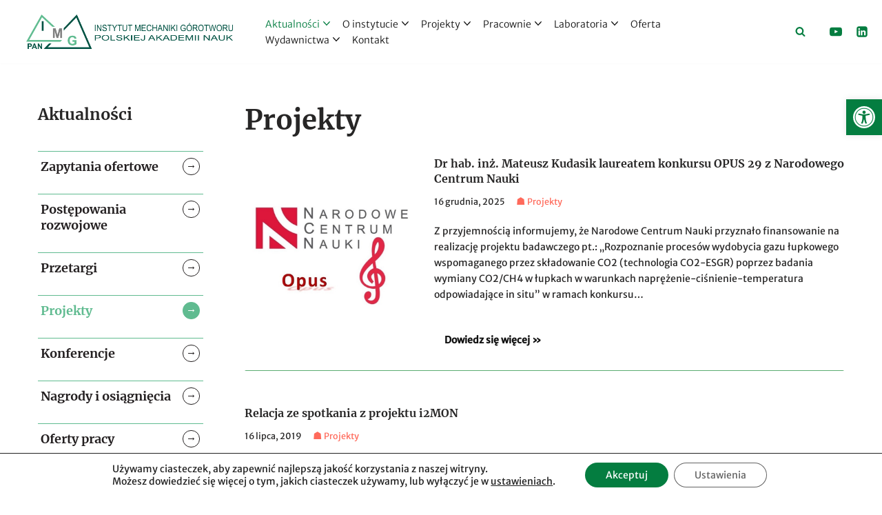

--- FILE ---
content_type: text/css
request_url: https://imgpan.pl/wp-content/uploads/themeisle-gutenberg/widgets-1720087438.css?ver=3.1.4
body_size: 123
content:
#wp-block-themeisle-blocks-advanced-columns-6966ed21{min-height:auto}#wp-block-themeisle-blocks-advanced-columns-6966ed21>.wp-block-themeisle-blocks-advanced-columns-overlay{opacity:.5;mix-blend-mode:normal}#wp-block-themeisle-blocks-advanced-column-23981591>.wp-block-themeisle-blocks-advanced-column-overlay{opacity:.5;mix-blend-mode:normal}@media (min-width:960px){#wp-block-themeisle-blocks-advanced-column-23981591{flex-basis:100%}}